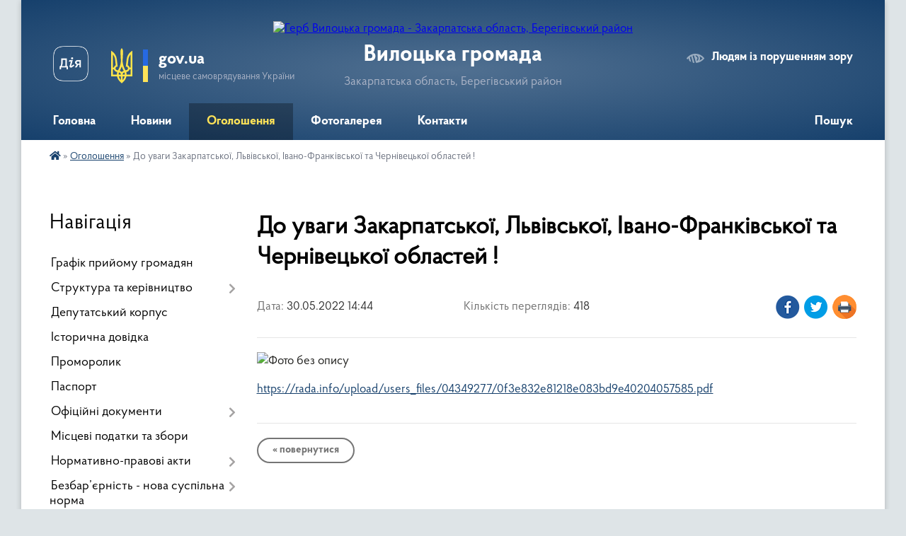

--- FILE ---
content_type: text/html; charset=UTF-8
request_url: https://vylocka-gromada.gov.ua/news/1653911574/
body_size: 13466
content:
<!DOCTYPE html>
<html lang="uk">
<head>
	<!--[if IE]><meta http-equiv="X-UA-Compatible" content="IE=edge"><![endif]-->
	<meta charset="utf-8">
	<meta name="viewport" content="width=device-width, initial-scale=1">
	<!--[if IE]><script>
		document.createElement('header');
		document.createElement('nav');
		document.createElement('main');
		document.createElement('section');
		document.createElement('article');
		document.createElement('aside');
		document.createElement('footer');
		document.createElement('figure');
		document.createElement('figcaption');
	</script><![endif]-->
	<title>До уваги Закарпатської, Львівської, Івано-Франківської та Чернівецької областей ! | Вилоцька громада</title>
	<meta name="description" content=". . https://rada.info/upload/users_files/04349277/0f3e832e81218e083bd9e40204057585.pdf">
	<meta name="keywords" content="До, уваги, Закарпатської,, Львівської,, Івано-Франківської, та, Чернівецької, областей, !, |, Вилоцька, громада">

	
		<meta property="og:image" content="https://rada.info/upload/users_files/04349277/fe426c2f91c155b1fea61620416e23a3.jpg">
	<meta property="og:image:width" content="640">
	<meta property="og:image:height" content="466">
			<meta property="og:title" content="До уваги Закарпатської, Львівської, Івано-Франківської та Чернівецької областей !">
				<meta property="og:type" content="article">
	<meta property="og:url" content="https://vylocka-gromada.gov.ua/news/1653911574/">
		
		<link rel="apple-touch-icon" sizes="57x57" href="https://gromada.org.ua/apple-icon-57x57.png">
	<link rel="apple-touch-icon" sizes="60x60" href="https://gromada.org.ua/apple-icon-60x60.png">
	<link rel="apple-touch-icon" sizes="72x72" href="https://gromada.org.ua/apple-icon-72x72.png">
	<link rel="apple-touch-icon" sizes="76x76" href="https://gromada.org.ua/apple-icon-76x76.png">
	<link rel="apple-touch-icon" sizes="114x114" href="https://gromada.org.ua/apple-icon-114x114.png">
	<link rel="apple-touch-icon" sizes="120x120" href="https://gromada.org.ua/apple-icon-120x120.png">
	<link rel="apple-touch-icon" sizes="144x144" href="https://gromada.org.ua/apple-icon-144x144.png">
	<link rel="apple-touch-icon" sizes="152x152" href="https://gromada.org.ua/apple-icon-152x152.png">
	<link rel="apple-touch-icon" sizes="180x180" href="https://gromada.org.ua/apple-icon-180x180.png">
	<link rel="icon" type="image/png" sizes="192x192"  href="https://gromada.org.ua/android-icon-192x192.png">
	<link rel="icon" type="image/png" sizes="32x32" href="https://gromada.org.ua/favicon-32x32.png">
	<link rel="icon" type="image/png" sizes="96x96" href="https://gromada.org.ua/favicon-96x96.png">
	<link rel="icon" type="image/png" sizes="16x16" href="https://gromada.org.ua/favicon-16x16.png">
	<link rel="manifest" href="https://gromada.org.ua/manifest.json">
	<meta name="msapplication-TileColor" content="#ffffff">
	<meta name="msapplication-TileImage" content="https://gromada.org.ua/ms-icon-144x144.png">
	<meta name="theme-color" content="#ffffff">
	
	
		<meta name="robots" content="">
	
    <link rel="preload" href="https://cdnjs.cloudflare.com/ajax/libs/font-awesome/5.9.0/css/all.min.css" as="style">
	<link rel="stylesheet" href="https://cdnjs.cloudflare.com/ajax/libs/font-awesome/5.9.0/css/all.min.css" integrity="sha512-q3eWabyZPc1XTCmF+8/LuE1ozpg5xxn7iO89yfSOd5/oKvyqLngoNGsx8jq92Y8eXJ/IRxQbEC+FGSYxtk2oiw==" crossorigin="anonymous" referrerpolicy="no-referrer" />

    <link rel="preload" href="//gromada.org.ua/themes/km2/css/styles_vip.css?v=3.34" as="style">
	<link rel="stylesheet" href="//gromada.org.ua/themes/km2/css/styles_vip.css?v=3.34">
	<link rel="stylesheet" href="//gromada.org.ua/themes/km2/css/103465/theme_vip.css?v=1768761954">
	
		<!--[if lt IE 9]>
	<script src="https://oss.maxcdn.com/html5shiv/3.7.2/html5shiv.min.js"></script>
	<script src="https://oss.maxcdn.com/respond/1.4.2/respond.min.js"></script>
	<![endif]-->
	<!--[if gte IE 9]>
	<style type="text/css">
		.gradient { filter: none; }
	</style>
	<![endif]-->

</head>
<body class="">

	<a href="#top_menu" class="skip-link link" aria-label="Перейти до головного меню (Alt+1)" accesskey="1">Перейти до головного меню (Alt+1)</a>
	<a href="#left_menu" class="skip-link link" aria-label="Перейти до бічного меню (Alt+2)" accesskey="2">Перейти до бічного меню (Alt+2)</a>
    <a href="#main_content" class="skip-link link" aria-label="Перейти до головного вмісту (Alt+3)" accesskey="3">Перейти до текстового вмісту (Alt+3)</a>




	
	<div class="wrap">
		
		<header>
			<div class="header_wrap">
				<div class="logo">
					<a href="https://vylocka-gromada.gov.ua/" id="logo" class="form_2">
						<img src="https://rada.info/upload/users_files/04349277/gerb/IMG-254bd3a8e13b7e387dda507a418e1363-V.png" alt="Герб Вилоцька громада - Закарпатська область, Берегівський район">
					</a>
				</div>
				<div class="title">
					<div class="slogan_1">Вилоцька громада</div>
					<div class="slogan_2">Закарпатська область, Берегівський район</div>
				</div>
				<div class="gov_ua_block">
					<a class="diia" href="https://diia.gov.ua/" target="_blank" rel="nofollow" title="Державні послуги онлайн"><img src="//gromada.org.ua/themes/km2/img/diia.png" alt="Логотип Diia"></a>
					<img src="//gromada.org.ua/themes/km2/img/gerb.svg" class="gerb" alt="Герб України">
					<span class="devider"></span>
					<div class="title">
						<b>gov.ua</b>
						<span>місцеве самоврядування України</span>
					</div>
				</div>
								<div class="alt_link">
					<a href="#" rel="nofollow" title="Режим високої контастності" onclick="return set_special('36ccd3dad3c17a8f27b1f8ed7855be4e01b46587');">Людям із порушенням зору</a>
				</div>
								
				<section class="top_nav">
					<nav class="main_menu" id="top_menu">
						<ul>
														<li class="">
								<a href="https://vylocka-gromada.gov.ua/main/"><span>Головна</span></a>
																							</li>
														<li class="">
								<a href="https://vylocka-gromada.gov.ua/news/"><span>Новини</span></a>
																							</li>
														<li class="active">
								<a href="https://vylocka-gromada.gov.ua/ogoloshennya-21-07-46-25-04-2021/"><span>Оголошення</span></a>
																							</li>
														<li class="">
								<a href="https://vylocka-gromada.gov.ua/photo/"><span>Фотогалерея</span></a>
																							</li>
														<li class="">
								<a href="https://vylocka-gromada.gov.ua/feedback/"><span>Контакти</span></a>
																							</li>
																				</ul>
					</nav>
					&nbsp;
					<button class="menu-button" id="open-button"><i class="fas fa-bars"></i> Меню сайту</button>
					<a href="https://vylocka-gromada.gov.ua/search/" rel="nofollow" class="search_button">Пошук</a>
				</section>
				
			</div>
		</header>
				
		<section class="bread_crumbs">
		<div xmlns:v="http://rdf.data-vocabulary.org/#"><a href="https://vylocka-gromada.gov.ua/" title="Головна сторінка"><i class="fas fa-home"></i></a> &raquo; <a href="https://vylocka-gromada.gov.ua/ogoloshennya-21-07-46-25-04-2021/" aria-current="page">Оголошення</a>  &raquo; <span>До уваги Закарпатської, Львівської, Івано-Франківської та Чернівецької областей !</span></div>
	</section>
	
	<section class="center_block">
		<div class="row">
			<div class="grid-25 fr">
				<aside>
				
									
										<div class="sidebar_title">Навігація</div>
										
					<nav class="sidebar_menu" id="left_menu">
						<ul>
														<li class="">
								<a href="https://vylocka-gromada.gov.ua/grafik-prijomu-gromadyan-21-36-31-25-04-2021/"><span>Графік прийому громадян</span></a>
																							</li>
														<li class=" has-sub">
								<a href="https://vylocka-gromada.gov.ua/struktura-ta-kerivnictvo-23-28-45-25-04-2021/"><span>Структура та керівництво</span></a>
																<button onclick="return show_next_level(this);" aria-label="Показати підменю"></button>
																								<ul>
																		<li class=" has-sub">
										<a href="https://vylocka-gromada.gov.ua/kerivnij-sklad-23-39-56-25-04-2021/"><span>Керівний склад</span></a>
																				<button onclick="return show_next_level(this);" aria-label="Показати підменю"></button>
																														<ul>
																						<li><a href="https://vylocka-gromada.gov.ua/selischnij-golova-20-38-31-25-04-2021/"><span>Селищний голова</span></a></li>
																						<li><a href="https://vylocka-gromada.gov.ua/pershij-zastupnik-23-41-29-25-04-2021/"><span>Перший заступник</span></a></li>
																						<li><a href="https://vylocka-gromada.gov.ua/zastupnik-selischnoi-golovi-z-pitann-diyalnosti-vikonavchogo-komitetu-23-41-59-25-04-2021/"><span>Заступник селищного голови з питаннь діяльності виконавчого комітету</span></a></li>
																						<li><a href="https://vylocka-gromada.gov.ua/zastupnik-selischnoi-golovi-z-pitann-diyalnosti-vikonavchogo-komitetu-23-42-43-25-04-2021/"><span>Заступник селищного голови з питаннь діяльності виконавчого комітету</span></a></li>
																						<li><a href="https://vylocka-gromada.gov.ua/sekretar-selischnoi-radi-23-43-05-25-04-2021/"><span>Секретар селищної ради</span></a></li>
																						<li><a href="https://vylocka-gromada.gov.ua/kerujucha-spravami-sekretar-vikonavchogo-komitetu-23-54-22-25-04-2021/"><span>Керуюча справами (секретар виконавчого комітету)</span></a></li>
																																</ul>
																			</li>
																		<li class="">
										<a href="https://vylocka-gromada.gov.ua/kerivniki-viddiliv-23-55-45-25-04-2021/"><span>Керівники відділів</span></a>
																													</li>
																										</ul>
															</li>
														<li class="">
								<a href="https://vylocka-gromada.gov.ua/deputatskij-korpus-20-49-02-25-04-2021/"><span>Депутатський корпус</span></a>
																							</li>
														<li class="">
								<a href="https://vylocka-gromada.gov.ua/istorichna-dovidka-22-56-33-25-04-2021/"><span>Історична довідка</span></a>
																							</li>
														<li class="">
								<a href="https://vylocka-gromada.gov.ua/promorolik-14-31-04-14-12-2023/"><span>Проморолик</span></a>
																							</li>
														<li class="">
								<a href="https://vylocka-gromada.gov.ua/pasport-23-24-19-25-04-2021/"><span>Паспорт</span></a>
																							</li>
														<li class=" has-sub">
								<a href="https://vylocka-gromada.gov.ua/docs/"><span>Офіційні документи</span></a>
																<button onclick="return show_next_level(this);" aria-label="Показати підменю"></button>
																								<ul>
																		<li class="">
										<a href="https://vylocka-gromada.gov.ua/protokoli-12-40-56-18-02-2022/"><span>Протоколи</span></a>
																													</li>
																		<li class="">
										<a href="https://vylocka-gromada.gov.ua/2021-rik-14-18-26-23-06-2021/"><span>2021 рік</span></a>
																													</li>
																		<li class="">
										<a href="https://vylocka-gromada.gov.ua/protokoli-krnkursiv-14-16-27-26-05-2021/"><span>Протоколи Конкурсів</span></a>
																													</li>
																		<li class="">
										<a href="https://vylocka-gromada.gov.ua/politika-z-informacijnoi-bezpeki-12-00-58-28-10-2025/"><span>Політика з інформаційної безпеки.</span></a>
																													</li>
																										</ul>
															</li>
														<li class="">
								<a href="https://vylocka-gromada.gov.ua/miscevi-podatki-ta-zbori-11-41-48-24-05-2023/"><span>Місцеві податки та збори</span></a>
																							</li>
														<li class=" has-sub">
								<a href="https://vylocka-gromada.gov.ua/normativnopravovi-akti-09-54-26-14-05-2021/"><span>Нормативно-правові акти</span></a>
																<button onclick="return show_next_level(this);" aria-label="Показати підменю"></button>
																								<ul>
																		<li class=" has-sub">
										<a href="https://vylocka-gromada.gov.ua/miscevi-podatki-i-zbori-10-20-23-21-07-2022/"><span>Місцеві податки і збори</span></a>
																				<button onclick="return show_next_level(this);" aria-label="Показати підменю"></button>
																														<ul>
																						<li><a href="https://vylocka-gromada.gov.ua/2021r-10-20-58-21-07-2022/"><span>2021р.</span></a></li>
																						<li><a href="https://vylocka-gromada.gov.ua/2022r-10-21-15-21-07-2022/"><span>2022р.</span></a></li>
																																</ul>
																			</li>
																		<li class=" has-sub">
										<a href="https://vylocka-gromada.gov.ua/rishennya-sesii-selischnoi-radi-09-45-44-17-05-2021/"><span>БЮДЖЕТ</span></a>
																				<button onclick="return show_next_level(this);" aria-label="Показати підменю"></button>
																														<ul>
																						<li><a href="https://vylocka-gromada.gov.ua/proekti-rishen-z-dodatkami-schodo-vnesennya-zmin-do-selischnogo-bjudzhetu-13-54-09-22-11-2022/"><span>Проекти рішень з додатками щодо внесення змін до селищного бюджету 2022 рік</span></a></li>
																						<li><a href="https://vylocka-gromada.gov.ua/2022r-14-08-53-13-12-2021/"><span>2022р.</span></a></li>
																						<li><a href="https://vylocka-gromada.gov.ua/prognoz-bjudzhetu-11-23-28-20-08-2021/"><span>Прогноз Бюджету</span></a></li>
																						<li><a href="https://vylocka-gromada.gov.ua/2021-rik-10-29-20-17-05-2021/"><span>2021 рік</span></a></li>
																						<li><a href="https://vylocka-gromada.gov.ua/proekt-vilockogo-selischnogo-bjudzhetu-na-2023rik-15-03-05-05-12-2022/"><span>Проект Вилоцького селищного бюджету на 2023рік</span></a></li>
																						<li><a href="https://vylocka-gromada.gov.ua/2023-rik-15-03-40-05-12-2022/"><span>2023 рік</span></a></li>
																						<li><a href="https://vylocka-gromada.gov.ua/bjudzhetni-zapiti-14-05-55-15-12-2021/"><span>Бюджетні запити</span></a></li>
																						<li><a href="https://vylocka-gromada.gov.ua/proekt-bjudzhetu-vilockoi-selischnoi-teritorialnoi-gromadi-na-2024-r-14-17-58-30-11-2023/"><span>Проект бюджету Вилоцької селищної територіальної громади на 2024 р.</span></a></li>
																						<li><a href="https://vylocka-gromada.gov.ua/2024-rik-10-32-47-08-01-2024/"><span>2024 рік</span></a></li>
																						<li><a href="https://vylocka-gromada.gov.ua/proekt-bjudzhetu-vilockoi-selischnoi-teritorialnoi-gromadi-na-2026-r-10-29-44-28-11-2025/"><span>Проєкт бюджету Вилоцької селищної територіальної громади на 2026 р.</span></a></li>
																						<li><a href="https://vylocka-gromada.gov.ua/2025-rik-10-37-50-27-03-2025/"><span>2025 рік</span></a></li>
																						<li><a href="https://vylocka-gromada.gov.ua/proekt-bjudzhetu-vilockoi-selischnoi-teritorialnoi-gromadi-na-2025-r-09-50-41-16-12-2024/"><span>Проєкт бюджету Вилоцької селищної територіальної громади на 2025 р.</span></a></li>
																						<li><a href="https://vylocka-gromada.gov.ua/bjudzhet-vilockoi-selischnoi-teritorialnoi-gromadi-na-2025-r-14-17-08-27-01-2025/"><span>Бюджет Вилоцької селищної територіальної громади</span></a></li>
																																</ul>
																			</li>
																		<li class=" has-sub">
										<a href="https://vylocka-gromada.gov.ua/rishennya-vikonavchogo-komitetu-10-00-22-14-05-2021/"><span>Рішення виконавчого комітету</span></a>
																				<button onclick="return show_next_level(this);" aria-label="Показати підменю"></button>
																														<ul>
																						<li><a href="https://vylocka-gromada.gov.ua/2021-rik-10-29-08-17-05-2021/"><span>2021 рік</span></a></li>
																						<li><a href="https://vylocka-gromada.gov.ua/2022r-13-43-53-14-02-2022/"><span>2022 рік</span></a></li>
																						<li><a href="https://vylocka-gromada.gov.ua/2023r-10-08-43-22-06-2023/"><span>2023 рік</span></a></li>
																						<li><a href="https://vylocka-gromada.gov.ua/2024-r-10-25-01-24-03-2025/"><span>2024 рік</span></a></li>
																						<li><a href="https://vylocka-gromada.gov.ua/2025-r-10-25-18-24-03-2025/"><span>2025 рік</span></a></li>
																																</ul>
																			</li>
																		<li class=" has-sub">
										<a href="https://vylocka-gromada.gov.ua/proekt-rishen-vikonavchogo-komitetu-10-01-05-14-05-2021/"><span>Проект рішень виконавчого комітету</span></a>
																				<button onclick="return show_next_level(this);" aria-label="Показати підменю"></button>
																														<ul>
																						<li><a href="https://vylocka-gromada.gov.ua/2021-rik-10-28-51-17-05-2021/"><span>2021 рік</span></a></li>
																						<li><a href="https://vylocka-gromada.gov.ua/2022r-08-35-38-21-02-2022/"><span>2022р.</span></a></li>
																						<li><a href="https://vylocka-gromada.gov.ua/2023r-10-31-13-24-03-2025/"><span>2023р.</span></a></li>
																						<li><a href="https://vylocka-gromada.gov.ua/2024-r-10-39-51-24-03-2025/"><span>2024 р.</span></a></li>
																						<li><a href="https://vylocka-gromada.gov.ua/2025-r-10-40-06-24-03-2025/"><span>2025 р.</span></a></li>
																																</ul>
																			</li>
																		<li class=" has-sub">
										<a href="https://vylocka-gromada.gov.ua/rozporyadzhennya-selischnogo-golovi-10-01-49-14-05-2021/"><span>Розпорядження селищного голови</span></a>
																				<button onclick="return show_next_level(this);" aria-label="Показати підменю"></button>
																														<ul>
																						<li><a href="https://vylocka-gromada.gov.ua/2023r-10-10-40-10-02-2023/"><span>2023 р.</span></a></li>
																						<li><a href="https://vylocka-gromada.gov.ua/2021-rik-10-28-35-17-05-2021/"><span>2021 р.</span></a></li>
																						<li><a href="https://vylocka-gromada.gov.ua/2022r-13-55-41-05-01-2022/"><span>2022 р.</span></a></li>
																						<li><a href="https://vylocka-gromada.gov.ua/2024-r-15-03-04-10-01-2024/"><span>2024 р.</span></a></li>
																						<li><a href="https://vylocka-gromada.gov.ua/2025-r-12-14-32-24-01-2025/"><span>2025 р.</span></a></li>
																																</ul>
																			</li>
																		<li class=" has-sub">
										<a href="https://vylocka-gromada.gov.ua/regulyatorni-akti-10-02-58-14-05-2021/"><span>Регуляторні акти</span></a>
																				<button onclick="return show_next_level(this);" aria-label="Показати підменю"></button>
																														<ul>
																						<li><a href="https://vylocka-gromada.gov.ua/2022r-08-35-56-21-02-2022/"><span>2022р.</span></a></li>
																						<li><a href="https://vylocka-gromada.gov.ua/2021-16-53-43-18-05-2021/"><span>2021</span></a></li>
																						<li><a href="https://vylocka-gromada.gov.ua/2025r-08-14-06-25-03-2025/"><span>2025р.</span></a></li>
																																</ul>
																			</li>
																		<li class=" has-sub">
										<a href="https://vylocka-gromada.gov.ua/pasporti-bjudzhetnih-program-miscevogo-bjudzhetu-10-13-29-17-05-2021/"><span>Паспорти бюджетних програм місцевого бюджету</span></a>
																				<button onclick="return show_next_level(this);" aria-label="Показати підменю"></button>
																														<ul>
																						<li><a href="https://vylocka-gromada.gov.ua/2023r-11-24-53-01-03-2023/"><span>2023р.</span></a></li>
																						<li><a href="https://vylocka-gromada.gov.ua/2021-rik-10-18-29-17-05-2021/"><span>2021 рік</span></a></li>
																						<li><a href="https://vylocka-gromada.gov.ua/2022r-08-36-18-21-02-2022/"><span>2022р.</span></a></li>
																						<li><a href="https://vylocka-gromada.gov.ua/2024-r-13-29-31-24-01-2024/"><span>2024 р.</span></a></li>
																						<li><a href="https://vylocka-gromada.gov.ua/2025-r-10-11-08-10-02-2025/"><span>2025 р.</span></a></li>
																																</ul>
																			</li>
																		<li class=" has-sub">
										<a href="https://vylocka-gromada.gov.ua/proekti-rishen-selischnoi-radi-14-42-03-09-07-2021/"><span>Проекти рішень селищної ради</span></a>
																				<button onclick="return show_next_level(this);" aria-label="Показати підменю"></button>
																														<ul>
																						<li><a href="https://vylocka-gromada.gov.ua/2021-rik-14-43-10-09-07-2021/"><span>2021 рік</span></a></li>
																						<li><a href="https://vylocka-gromada.gov.ua/2022r-08-36-34-21-02-2022/"><span>2022р.</span></a></li>
																																</ul>
																			</li>
																		<li class=" has-sub">
										<a href="https://vylocka-gromada.gov.ua/misceva-komisiya-z-pitan-tebns-14-48-47-26-10-2021/"><span>Місцева комісія з питань ТЕБНС</span></a>
																				<button onclick="return show_next_level(this);" aria-label="Показати підменю"></button>
																														<ul>
																						<li><a href="https://vylocka-gromada.gov.ua/2021r-14-49-11-26-10-2021/"><span>2021р.</span></a></li>
																																</ul>
																			</li>
																		<li class=" has-sub">
										<a href="https://vylocka-gromada.gov.ua/rishennya-sesii-selischnoi-radi-09-29-03-28-05-2021/"><span>Рішення сесії селищної ради</span></a>
																				<button onclick="return show_next_level(this);" aria-label="Показати підменю"></button>
																														<ul>
																						<li><a href="https://vylocka-gromada.gov.ua/2021-09-29-23-28-05-2021/"><span>2021</span></a></li>
																						<li><a href="https://vylocka-gromada.gov.ua/2024-r-13-03-16-05-04-2024/"><span>2024 р.</span></a></li>
																						<li><a href="https://vylocka-gromada.gov.ua/osvitnya-deputatska-komisiya-15-54-49-18-12-2025/"><span>Освітня депутатська комісія</span></a></li>
																						<li><a href="https://vylocka-gromada.gov.ua/2025-r-11-41-11-01-02-2025/"><span>2025 р.</span></a></li>
																						<li><a href="https://vylocka-gromada.gov.ua/postijni-deputatski-komisii-16-03-26-28-07-2025/"><span>Постійні депутатські комісії</span></a></li>
																						<li><a href="https://vylocka-gromada.gov.ua/postijni-deputatski-komisii-14-26-00-25-12-2024/"><span>Постійні депутатські комісії</span></a></li>
																																</ul>
																			</li>
																		<li class=" has-sub">
										<a href="https://vylocka-gromada.gov.ua/zviti-pro-vikonannya-pasportiv-bjudzhetnih-program-08-30-39-21-02-2022/"><span>Звіти про виконання паспортів бюджетних програм</span></a>
																				<button onclick="return show_next_level(this);" aria-label="Показати підменю"></button>
																														<ul>
																						<li><a href="https://vylocka-gromada.gov.ua/2021r-08-31-49-21-02-2022/"><span>2021р.</span></a></li>
																						<li><a href="https://vylocka-gromada.gov.ua/2022r-08-32-07-21-02-2022/"><span>2022р.</span></a></li>
																						<li><a href="https://vylocka-gromada.gov.ua/2023-r-14-25-46-22-01-2024/"><span>2023 р.</span></a></li>
																						<li><a href="https://vylocka-gromada.gov.ua/2024-r-14-41-37-04-02-2025/"><span>2024 р.</span></a></li>
																						<li><a href="https://vylocka-gromada.gov.ua/2025-r-09-03-42-04-09-2025/"><span>2025 р.</span></a></li>
																																</ul>
																			</li>
																		<li class=" has-sub">
										<a href="https://vylocka-gromada.gov.ua/zvit-selischnoi-golovi-15-56-10-28-12-2021/"><span>Звіт голови Вилоцької селищної ради</span></a>
																				<button onclick="return show_next_level(this);" aria-label="Показати підменю"></button>
																														<ul>
																						<li><a href="https://vylocka-gromada.gov.ua/2021r-16-01-07-28-12-2021/"><span>2021р.</span></a></li>
																						<li><a href="https://vylocka-gromada.gov.ua/2022r-09-48-01-01-03-2024/"><span>2022р.</span></a></li>
																						<li><a href="https://vylocka-gromada.gov.ua/2023r-09-48-20-01-03-2024/"><span>2023р.</span></a></li>
																						<li><a href="https://vylocka-gromada.gov.ua/2024-r-10-59-57-18-02-2025/"><span>2024 р.</span></a></li>
																						<li><a href="https://vylocka-gromada.gov.ua/2025-r-13-36-24-16-12-2025/"><span>2025 р.</span></a></li>
																																</ul>
																			</li>
																										</ul>
															</li>
														<li class=" has-sub">
								<a href="https://vylocka-gromada.gov.ua/dovidnik-bezbar’ernosti-10-52-40-21-10-2021/"><span>Безбар’єрність - нова суспільна норма</span></a>
																<button onclick="return show_next_level(this);" aria-label="Показати підменю"></button>
																								<ul>
																		<li class=" has-sub">
										<a href="https://vylocka-gromada.gov.ua/rishennya-po-bezbarernosti-15-05-47-11-02-2025/"><span>Рішення по безбар'єрності</span></a>
																				<button onclick="return show_next_level(this);" aria-label="Показати підменю"></button>
																														<ul>
																						<li><a href="https://vylocka-gromada.gov.ua/rishennya-pro-stvorennya-miscevoi-radi-bezbarernosti-15-12-17-11-02-2025/"><span>Рішення про створення місцевої Ради безбар'єрності</span></a></li>
																						<li><a href="https://vylocka-gromada.gov.ua/rishennya-pro-priznachennya-upovnovazhenoi-osobi-z-pitan-bezbarernosti-15-18-47-23-09-2025/"><span>Рішення про призначення уповноваженої особи з питань безбарєрності</span></a></li>
																						<li><a href="https://vylocka-gromada.gov.ua/rishennya-pro-zatverdzhennya-bezbarernogo-marshrutu-09-32-27-19-12-2025/"><span>Рішення про затвердження безбар'єрного маршруту</span></a></li>
																						<li><a href="https://vylocka-gromada.gov.ua/rishennya-po-bezbarernosti-vid-18062025-11-07-54-25-06-2025/"><span>Рішення про затвердження Плану заходів поліпшення безбарєрного простору</span></a></li>
																						<li><a href="https://vylocka-gromada.gov.ua/rishennya-pro-zatverdzhennya-miscevih-program-ta-zahodiv-12-04-42-02-12-2025/"><span>Рішення про затвердження місцевих програм та заходів</span></a></li>
																																</ul>
																			</li>
																		<li class="">
										<a href="https://vylocka-gromada.gov.ua/plan-zahodiv-z-realizacii-nacionalnoi-strategii-iz-stvorennya-bezbar’ernogo-prostoru-u-vilockij-selischnij-teritorialnij-gromadi-na-2025-?-10-51-07-25-06-2025/"><span>ПЛАН ЗАХОДІВ з реалізації Національної стратегії із створення безбар’єрного простору у Вилоцькій селищній територіальній громаді на 2025 – 2030 роки</span></a>
																													</li>
																		<li class=" has-sub">
										<a href="https://vylocka-gromada.gov.ua/plan-zahodiv-10-52-31-25-06-2025/"><span>План заходів</span></a>
																				<button onclick="return show_next_level(this);" aria-label="Показати підменю"></button>
																														<ul>
																						<li><a href="https://vylocka-gromada.gov.ua/plan-zahodiv-po-bezbar’ernosti-2023-–-2024-roki-10-55-31-25-06-2025/"><span>ПЛАН ЗАХОДІВ по безбар’єрності  2023 – 2024 роки</span></a></li>
																						<li><a href="https://vylocka-gromada.gov.ua/plan-zahodiv-po-bezbar’ernosti-2025-–-2030-roki-10-57-32-25-06-2025/"><span>ПЛАН ЗАХОДІВ по безбар’єрності  2025 – 2030 роки</span></a></li>
																																</ul>
																			</li>
																		<li class="">
										<a href="https://vylocka-gromada.gov.ua/prezentaciya-bezbarernogo-marshrutu-vilockoi-tg-10-17-38-20-02-2025/"><span>Презентація безбар'єрного маршруту Вилоцької ТГ</span></a>
																													</li>
																		<li class="">
										<a href="https://vylocka-gromada.gov.ua/bez-bareriv-11-51-34-14-07-2025/"><span>"Без бар'єрів"</span></a>
																													</li>
																										</ul>
															</li>
														<li class=" has-sub">
								<a href="https://vylocka-gromada.gov.ua/zakupki-13-07-40-06-09-2021/"><span>Закупки</span></a>
																<button onclick="return show_next_level(this);" aria-label="Показати підменю"></button>
																								<ul>
																		<li class="">
										<a href="https://vylocka-gromada.gov.ua/2021r-13-08-10-06-09-2021/"><span>2021 р.</span></a>
																													</li>
																		<li class="">
										<a href="https://vylocka-gromada.gov.ua/2023r-08-00-19-02-03-2023/"><span>2023 р.</span></a>
																													</li>
																		<li class="">
										<a href="https://vylocka-gromada.gov.ua/2022r-11-50-40-14-06-2022/"><span>2022 р.</span></a>
																													</li>
																		<li class="">
										<a href="https://vylocka-gromada.gov.ua/2024r-08-58-07-18-01-2024/"><span>2024 р.</span></a>
																													</li>
																		<li class="">
										<a href="https://vylocka-gromada.gov.ua/2025-r-10-56-28-06-01-2025/"><span>2025 р.</span></a>
																													</li>
																										</ul>
															</li>
														<li class=" has-sub">
								<a href="https://vylocka-gromada.gov.ua/socialnij-zahist-09-10-45-20-07-2021/"><span>Соціальний захист</span></a>
																<button onclick="return show_next_level(this);" aria-label="Показати підменю"></button>
																								<ul>
																		<li class="">
										<a href="https://vylocka-gromada.gov.ua/2021-rik-09-11-17-20-07-2021/"><span>2021 рік</span></a>
																													</li>
																		<li class=" has-sub">
										<a href="https://vylocka-gromada.gov.ua/uchasnikam-ato-ta-bojovih-dij-11-37-41-22-09-2023/"><span>Учасникам АТО та БОЙОВИХ ДІЙ</span></a>
																				<button onclick="return show_next_level(this);" aria-label="Показати підменю"></button>
																														<ul>
																						<li><a href="https://vylocka-gromada.gov.ua/bila-kniga-11-38-42-22-09-2023/"><span>Аналіз системи соціального захисту ветеранів та військовослужбовців</span></a></li>
																						<li><a href="https://vylocka-gromada.gov.ua/pamyatka-uchasnikam-ato-11-48-36-22-09-2023/"><span>Пам'ятка учасникам АТО</span></a></li>
																						<li><a href="https://vylocka-gromada.gov.ua/dopomoga-pislya-poranennya-11-52-41-22-09-2023/"><span>Допомога після поранення</span></a></li>
																																</ul>
																			</li>
																		<li class="">
										<a href="https://vylocka-gromada.gov.ua/koncepciya-informacijnoi-ekspoziciipridivis-15-01-35-12-10-2023/"><span>Концепція інформаційної експозиції «ПРИДИВИСЬ»</span></a>
																													</li>
																		<li class=" has-sub">
										<a href="https://vylocka-gromada.gov.ua/dopomoga-zakarpattya-15-27-55-21-09-2023/"><span>Допомога Закарпаття</span></a>
																				<button onclick="return show_next_level(this);" aria-label="Показати підменю"></button>
																														<ul>
																						<li><a href="https://vylocka-gromada.gov.ua/soczahist-ta-pidtrimka-vpo-15-31-29-21-09-2023/"><span>Соцзахист та підтримка ВПО</span></a></li>
																																</ul>
																			</li>
																		<li class=" has-sub">
										<a href="https://vylocka-gromada.gov.ua/protidiya-domashnomu-nasilstvu-09-17-33-09-06-2023/"><span>Протидія домашньому насильству</span></a>
																				<button onclick="return show_next_level(this);" aria-label="Показати підменю"></button>
																														<ul>
																						<li><a href="https://vylocka-gromada.gov.ua/scha-take-domashne-nasilstvo-09-17-56-09-06-2023/"><span>Ща таке домашнє насильство ?</span></a></li>
																						<li><a href="https://vylocka-gromada.gov.ua/prava-postrazhdalih-osib-09-18-18-09-06-2023/"><span>Права постраждалих осіб</span></a></li>
																						<li><a href="https://vylocka-gromada.gov.ua/zahodi-protidii-domashnomu-nasilstvu-09-18-49-09-06-2023/"><span>Заходи протидії домашньому насильству</span></a></li>
																						<li><a href="https://vylocka-gromada.gov.ua/kudi-mozhna-zvernutisya-09-19-13-09-06-2023/"><span>Куди можна звернутися ?</span></a></li>
																																</ul>
																			</li>
																		<li class="">
										<a href="https://vylocka-gromada.gov.ua/bezbarernist-10-39-21-26-04-2024/"><span>Безбар'єрність</span></a>
																													</li>
																		<li class="">
										<a href="https://vylocka-gromada.gov.ua/2025-r-09-56-15-13-01-2025/"><span>2025 р.</span></a>
																													</li>
																		<li class="">
										<a href="https://vylocka-gromada.gov.ua/do-vidoma-gromadyan-13-42-33-05-12-2024/"><span>ДО ВІДОМА ГРОМАДЯН</span></a>
																													</li>
																		<li class="">
										<a href="https://vylocka-gromada.gov.ua/dlya-veteraniv-vijni-ta-chleniv-rodin-zagiblih-zahisnikiv-ta-zahisnic-ukraini-10-11-05-05-11-2024/"><span>Для ветеранів війни та членів родин загиблих Захисників та Захисниць України</span></a>
																													</li>
																										</ul>
															</li>
														<li class=" has-sub">
								<a href="https://vylocka-gromada.gov.ua/sluzhba-u-spravah-ditej-09-39-50-16-09-2024/"><span>Служба у справах дітей</span></a>
																<button onclick="return show_next_level(this);" aria-label="Показати підменю"></button>
																								<ul>
																		<li class="">
										<a href="https://vylocka-gromada.gov.ua/molodizhna-rada-09-45-55-16-09-2024/"><span>Контакти</span></a>
																													</li>
																		<li class="">
										<a href="https://vylocka-gromada.gov.ua/do-10-19-14-18-09-2024/"><span>До відома громадян</span></a>
																													</li>
																		<li class="">
										<a href="https://vylocka-gromada.gov.ua/16-dniv-proti-nasilstva-10-13-37-10-12-2025/"><span>16 днів проти насильства</span></a>
																													</li>
																										</ul>
															</li>
														<li class=" has-sub">
								<a href="https://vylocka-gromada.gov.ua/centr-nadannya-administrativnih-poslug-13-12-38-08-10-2021/"><span>Центр надання адміністративних послуг</span></a>
																<button onclick="return show_next_level(this);" aria-label="Показати підменю"></button>
																								<ul>
																		<li class="">
										<a href="https://vylocka-gromada.gov.ua/grafik-roboti-cnap-11-54-27-01-02-2023/"><span>Графік роботи ЦНАП</span></a>
																													</li>
																		<li class="">
										<a href="https://vylocka-gromada.gov.ua/spisok-administrativnih-poslug-scho-nadajutsya-cherez-centr-nadannya-administrativnih-poslug-12-00-28-01-02-2023/"><span>Список адміністративних послуг, що надаються через центр надання адміністративних послуг</span></a>
																													</li>
																		<li class="">
										<a href="https://vylocka-gromada.gov.ua/informacijni-kartki-12-14-04-01-02-2023/"><span>Інформаційні  та технологічні картки</span></a>
																													</li>
																		<li class=" has-sub">
										<a href="https://vylocka-gromada.gov.ua/materiali-dlya-zavantazhennya-12-35-09-01-02-2023/"><span>Матеріали для завантаження</span></a>
																				<button onclick="return show_next_level(this);" aria-label="Показати підменю"></button>
																														<ul>
																						<li><a href="https://vylocka-gromada.gov.ua/zayavi-12-35-30-01-02-2023/"><span>ЗАЯВИ</span></a></li>
																						<li><a href="https://vylocka-gromada.gov.ua/socialna-reklama-08-52-51-26-05-2025/"><span>Соціальна реклама</span></a></li>
																																</ul>
																			</li>
																		<li class="">
										<a href="https://vylocka-gromada.gov.ua/2021-13-12-54-08-10-2021/"><span>Про затвердження Регламенту</span></a>
																													</li>
																		<li class="">
										<a href="https://vylocka-gromada.gov.ua/2024-09-05-34-29-12-2023/"><span>ЦНАП інформує!</span></a>
																													</li>
																										</ul>
															</li>
														<li class="">
								<a href="https://vylocka-gromada.gov.ua/do-vidoma-ubd-ta-ih-simej-11-23-03-21-05-2025/"><span>До відома УБД та їх сімей</span></a>
																							</li>
														<li class="">
								<a href="https://vylocka-gromada.gov.ua/do-vidoma-vpo-15-04-48-04-03-2025/"><span>До відома ВПО</span></a>
																							</li>
														<li class=" has-sub">
								<a href="https://vylocka-gromada.gov.ua/centr-nadannya-socialnih-poslug-10-48-19-03-12-2024/"><span>Центр надання соціальних послуг</span></a>
																<button onclick="return show_next_level(this);" aria-label="Показати підменю"></button>
																								<ul>
																		<li class="">
										<a href="https://vylocka-gromada.gov.ua/nenalezhne-povodzhennya-z-ditmi-17-35-01-31-10-2025/"><span>Неналежне поводження з дітьми</span></a>
																													</li>
																		<li class="">
										<a href="https://vylocka-gromada.gov.ua/protidiya-domashnomu-nasilstvu-17-36-00-31-10-2025/"><span>Протидія домашньому насильству</span></a>
																													</li>
																		<li class="">
										<a href="https://vylocka-gromada.gov.ua/zahodi-cnsp-17-37-08-31-10-2025/"><span>Заходи ЦНСП</span></a>
																													</li>
																		<li class="">
										<a href="https://vylocka-gromada.gov.ua/zagalna-informaciya-10-50-55-03-12-2024/"><span>Загальна інформація</span></a>
																													</li>
																		<li class="">
										<a href="https://vylocka-gromada.gov.ua/polozhennya-10-58-21-03-12-2024/"><span>Положення</span></a>
																													</li>
																		<li class=" has-sub">
										<a href="https://vylocka-gromada.gov.ua/16-dniv-proti-nasilstva-13-39-20-03-12-2024/"><span>16 днів проти насильства</span></a>
																				<button onclick="return show_next_level(this);" aria-label="Показати підменю"></button>
																														<ul>
																						<li><a href="https://vylocka-gromada.gov.ua/bila-strichka-11-28-50-06-12-2024/"><span>Біла стрічка</span></a></li>
																						<li><a href="https://vylocka-gromada.gov.ua/zapobigannya-ta-protidiya-domashnomu-nasilstvu-11-31-47-06-12-2024/"><span>Запобігання та протидія домашньому насильству</span></a></li>
																						<li><a href="https://vylocka-gromada.gov.ua/chervonu-strichku-nosyat-nebajduzhi-11-36-21-06-12-2024/"><span>Червону стрічку носять небайдужі</span></a></li>
																						<li><a href="https://vylocka-gromada.gov.ua/zasidannya-koordinacijnoi-radi-11-46-07-06-12-2024/"><span>Засідання Координаційної ради</span></a></li>
																						<li><a href="https://vylocka-gromada.gov.ua/mij-vibir-zhittya-bez-nasilstva-14-04-46-03-12-2024/"><span>Мій вибір - життя без насильства</span></a></li>
																																</ul>
																			</li>
																		<li class="">
										<a href="https://vylocka-gromada.gov.ua/do-vidoma-meshkanciv-gromadi-10-30-43-28-05-2025/"><span>До відома мешканців громади</span></a>
																													</li>
																		<li class="">
										<a href="https://vylocka-gromada.gov.ua/informacijni-kartki-10-43-42-28-05-2025/"><span>Інформаційні картки</span></a>
																													</li>
																										</ul>
															</li>
														<li class="">
								<a href="https://vylocka-gromada.gov.ua/evidnovlennya-10-13-16-25-08-2025/"><span>єВідновлення</span></a>
																							</li>
														<li class=" has-sub">
								<a href="https://vylocka-gromada.gov.ua/zvernennya-gromadyan-09-14-00-08-09-2025/"><span>Звернення громадян</span></a>
																<button onclick="return show_next_level(this);" aria-label="Показати підменю"></button>
																								<ul>
																		<li class="">
										<a href="https://vylocka-gromada.gov.ua/garyachi-linii-09-16-52-08-09-2025/"><span>Гарячі лінії</span></a>
																													</li>
																		<li class="">
										<a href="https://vylocka-gromada.gov.ua/poryadok-podannya-zvernennya-10-18-51-08-09-2025/"><span>Порядок подання звернення</span></a>
																													</li>
																		<li class="">
										<a href="https://vylocka-gromada.gov.ua/zrazki-zvernennya-10-40-29-08-09-2025/"><span>Зразки звернення</span></a>
																													</li>
																										</ul>
															</li>
														<li class=" has-sub">
								<a href="https://vylocka-gromada.gov.ua/publichna-informaciya-09-36-02-08-09-2025/"><span>Публічна інформація</span></a>
																<button onclick="return show_next_level(this);" aria-label="Показати підменю"></button>
																								<ul>
																		<li class="">
										<a href="https://vylocka-gromada.gov.ua/dostup-do-publichnoi-informacii-09-38-14-08-09-2025/"><span>Доступ до публічної інформації</span></a>
																													</li>
																										</ul>
															</li>
														<li class="">
								<a href="https://vylocka-gromada.gov.ua/investicijnij-pasport-vilockoi-teritorialnoi-gromadi-14-39-47-23-11-2022/"><span>Інвестиційний паспорт Вилоцької територіальної громади</span></a>
																							</li>
														<li class=" has-sub">
								<a href="https://vylocka-gromada.gov.ua/strategichne-planuvannya-08-24-53-28-12-2021/"><span>Стратегічне планування</span></a>
																<button onclick="return show_next_level(this);" aria-label="Показати підменю"></button>
																								<ul>
																		<li class="">
										<a href="https://vylocka-gromada.gov.ua/2024-r-10-53-57-22-10-2025/"><span>2024 р.</span></a>
																													</li>
																		<li class="">
										<a href="https://vylocka-gromada.gov.ua/2023r-10-45-01-03-05-2023/"><span>2023р.</span></a>
																													</li>
																		<li class="">
										<a href="https://vylocka-gromada.gov.ua/2021r-08-25-24-28-12-2021/"><span>2021р.</span></a>
																													</li>
																		<li class="">
										<a href="https://vylocka-gromada.gov.ua/2022r-08-25-45-28-12-2021/"><span>2022р.</span></a>
																													</li>
																										</ul>
															</li>
														<li class=" has-sub">
								<a href="https://vylocka-gromada.gov.ua/informaciya-dlya-naselennya-11-25-25-27-04-2021/"><span>До відома населення</span></a>
																<button onclick="return show_next_level(this);" aria-label="Показати підменю"></button>
																								<ul>
																		<li class="">
										<a href="https://vylocka-gromada.gov.ua/2025-r-12-19-50-31-07-2025/"><span>2025 р.</span></a>
																													</li>
																		<li class="">
										<a href="https://vylocka-gromada.gov.ua/vidkriti-dani-08-17-12-18-04-2025/"><span>Відкриті дані</span></a>
																													</li>
																		<li class="">
										<a href="https://vylocka-gromada.gov.ua/2021-rik-09-20-08-25-06-2021/"><span>2021 рік</span></a>
																													</li>
																		<li class="">
										<a href="https://vylocka-gromada.gov.ua/rozyasnennya-11-26-43-27-04-2021/"><span>Роз`яснення</span></a>
																													</li>
																		<li class="">
										<a href="https://vylocka-gromada.gov.ua/2024-13-31-31-21-03-2024/"><span>2024 р.</span></a>
																													</li>
																										</ul>
															</li>
														<li class="">
								<a href="https://vylocka-gromada.gov.ua/dps-u-zakarpatskij-oblasti-informue-11-29-45-13-08-2021/"><span>Головне Управління ДПС у Закарпатській області інформує</span></a>
																							</li>
														<li class=" has-sub">
								<a href="https://vylocka-gromada.gov.ua/mistobudivna-dokumentaciya-12-21-43-18-04-2024/"><span>Містобудівна документація</span></a>
																<button onclick="return show_next_level(this);" aria-label="Показати підменю"></button>
																								<ul>
																		<li class="">
										<a href="https://vylocka-gromada.gov.ua/ohorona-navkolishnogo-prirodnogo-seredovischa-12-25-31-18-04-2024/"><span>Охорона навколишнього природного середовища</span></a>
																													</li>
																		<li class="">
										<a href="https://vylocka-gromada.gov.ua/gromadski-sluhannya-11-19-48-31-05-2024/"><span>Громадські слухання</span></a>
																													</li>
																										</ul>
															</li>
														<li class=" has-sub">
								<a href="https://vylocka-gromada.gov.ua/civilnij-zahist-14-57-02-03-04-2024/"><span>Цивільний захист</span></a>
																<button onclick="return show_next_level(this);" aria-label="Показати підменю"></button>
																								<ul>
																		<li class="">
										<a href="https://vylocka-gromada.gov.ua/punkti-nezlamnosti-14-38-11-20-10-2025/"><span>Пункти Незламності</span></a>
																													</li>
																		<li class="">
										<a href="https://vylocka-gromada.gov.ua/do-vidoma-gromadyan-11-23-28-05-02-2025/"><span>До відома громадян</span></a>
																													</li>
																		<li class="">
										<a href="https://vylocka-gromada.gov.ua/zahisni-sporudi-civilnogo-zahistu-14-58-40-03-04-2024/"><span>Захисні споруди цивільного захисту</span></a>
																													</li>
																										</ul>
															</li>
													</ul>
						
												
					</nav>

											<div class="sidebar_title">Публічні закупівлі</div>	
<div class="petition_block">

		<p><a href="https://vylocka-gromada.gov.ua/prozorro/" title="Публічні закупівлі Прозорро"><img src="//gromada.org.ua/themes/km2/img/prozorro_logo.png?v=2025" alt="Prozorro"></a></p>
	
		<p><a href="https://vylocka-gromada.gov.ua/openbudget/" title="Відкритий бюджет"><img src="//gromada.org.ua/themes/km2/img/openbudget_logo.png?v=2025" alt="OpenBudget"></a></p>
	
	
</div>									
											<div class="sidebar_title">Особистий кабінет користувача</div>

<div class="petition_block">

		<div class="alert alert-warning">
		Ви не авторизовані. Для того, щоб мати змогу створювати або підтримувати петиції<br>
		<a href="#auth_petition" class="open-popup add_petition btn btn-yellow btn-small btn-block" style="margin-top: 10px;"><i class="fa fa-user"></i> авторизуйтесь</a>
	</div>
		
			<h2 style="margin: 30px 0;">Система петицій</h2>
		
					<div class="none_petition">Немає петицій, за які можна голосувати</div>
						
		
	
</div>
					
											<div class="sidebar_title">Черга в садочок</div>
						<div class="records_block">
							<p><a href="https://vylocka-gromada.gov.ua/queue/" class="btn btn-large btn-block btn-yellow"><i class="fas fa-child"></i> Подати документи</a></p>
							<p><a href="https://vylocka-gromada.gov.ua/queue_search/" class="btn btn-small btn-grey"><i class="fas fa-search"></i> Перевірити стан заявки</a></p>
						</div>
					
					
											<div class="sidebar_title">Звернення до посадовця</div>

<div class="appeals_block">

	
				
				<p class="center appeal_cabinet"><a href="#auth_person" class="alert-link open-popup"><i class="fas fa-unlock-alt"></i> Кабінет посадової особи</a></p>
			
	
</div>					
										<div id="banner_block">

						
						<div class="clearfix"></div>

						
						<div class="clearfix"></div>

					</div>
				
				</aside>
			</div>
			<div class="grid-75">

				<main id="main_content">

																		<h1>До уваги Закарпатської, Львівської, Івано-Франківської та Чернівецької областей !</h1>


<div class="row ">
	<div class="grid-30 one_news_date">
		Дата: <span>30.05.2022 14:44</span>
	</div>
	<div class="grid-30 one_news_count">
		Кількість переглядів: <span>418</span>
	</div>
		<div class="grid-30 one_news_socials">
		<button class="social_share" data-type="fb"><img src="//gromada.org.ua/themes/km2/img/share/fb.png" alt="Іконка Фейсбук"></button>
		<button class="social_share" data-type="tw"><img src="//gromada.org.ua/themes/km2/img/share/tw.png" alt="Іконка Твітер"></button>
		<button class="print_btn" onclick="window.print();"><img src="//gromada.org.ua/themes/km2/img/share/print.png" alt="Іконка принтера"></button>
	</div>
		<div class="clearfix"></div>
</div>

<hr>

<p><img alt="Фото без опису"  alt="" src="https://rada.info/upload/users_files/04349277/fe426c2f91c155b1fea61620416e23a3.jpg" style="width: 640px; height: 466px;" /></p>

<p><a href="https://rada.info/upload/users_files/04349277/0f3e832e81218e083bd9e40204057585.pdf">https://rada.info/upload/users_files/04349277/0f3e832e81218e083bd9e40204057585.pdf</a></p>
<div class="clearfix"></div>

<hr>



<p><a href="https://vylocka-gromada.gov.ua/ogoloshennya-21-07-46-25-04-2021/" class="btn btn-grey">&laquo; повернутися</a></p>											
				</main>
				
			</div>
			<div class="clearfix"></div>
		</div>
	</section>
	
	
	<footer>
		
		<div class="row">
			<div class="grid-40 socials">
				<p>
					<a href="https://gromada.org.ua/rss/103465/" rel="nofollow" target="_blank" title="RSS-стрічка новин"><i class="fas fa-rss"></i></a>
										<a href="https://vylocka-gromada.gov.ua/feedback/#chat_bot" title="Наша громада в смартфоні"><i class="fas fa-robot"></i></a>
																				<a href="Виконавчий комітет Вилоцької селищної ради" rel="nofollow" target="_blank" title="Сторінка у Фейсбук"><i class="fab fa-facebook-f"></i></a>															<a href="https://vylocka-gromada.gov.ua/sitemap/" title="Мапа сайту"><i class="fas fa-sitemap"></i></a>
				</p>
				<p class="copyright">Вилоцька громада - 2021-2026 &copy; Весь контент доступний за ліцензією <a href="https://creativecommons.org/licenses/by/4.0/deed.uk" target="_blank" rel="nofollow">Creative Commons Attribution 4.0 International License</a>, якщо не зазначено інше.</p>
			</div>
			<div class="grid-20 developers">
				<a href="https://vlada.ua/" rel="nofollow" target="_blank" title="Перейти на сайт платформи VladaUA"><img src="//gromada.org.ua/themes/km2/img/vlada_online.svg?v=ua" class="svg" alt="Логотип платформи VladaUA"></a><br>
				<span>офіційні сайти &laquo;під ключ&raquo;</span><br>
				для органів державної влади
			</div>
			<div class="grid-40 admin_auth_block">
								<p class="first"><a href="#" rel="nofollow" class="alt_link" onclick="return set_special('36ccd3dad3c17a8f27b1f8ed7855be4e01b46587');">Людям із порушенням зору</a></p>
				<p><a href="#auth_block" class="open-popup" title="Вхід в адмін-панель сайту"><i class="fa fa-lock"></i></a></p>
				<p class="sec"><a href="#auth_block" class="open-popup">Вхід для адміністратора</a></p>
				<div id="google_translate_element" style="text-align: left;width: 202px;float: right;margin-top: 13px;"></div>
							</div>
			<div class="clearfix"></div>
		</div>

	</footer>

	</div>

		
	



<a href="#" id="Go_Top"><i class="fas fa-angle-up"></i></a>
<a href="#" id="Go_Top2"><i class="fas fa-angle-up"></i></a>

<script type="text/javascript" src="//gromada.org.ua/themes/km2/js/jquery-3.6.0.min.js"></script>
<script type="text/javascript" src="//gromada.org.ua/themes/km2/js/jquery-migrate-3.3.2.min.js"></script>
<script type="text/javascript" src="//gromada.org.ua/themes/km2/js/flickity.pkgd.min.js"></script>
<script type="text/javascript" src="//gromada.org.ua/themes/km2/js/flickity-imagesloaded.js"></script>
<script type="text/javascript">
	$(document).ready(function(){
		$(".main-carousel .carousel-cell.not_first").css("display", "block");
	});
</script>
<script type="text/javascript" src="//gromada.org.ua/themes/km2/js/icheck.min.js"></script>
<script type="text/javascript" src="//gromada.org.ua/themes/km2/js/superfish.min.js?v=2"></script>



<script type="text/javascript" src="//gromada.org.ua/themes/km2/js/functions_unpack.js?v=5.17"></script>
<script type="text/javascript" src="//gromada.org.ua/themes/km2/js/hoverIntent.js"></script>
<script type="text/javascript" src="//gromada.org.ua/themes/km2/js/jquery.magnific-popup.min.js?v=1.1"></script>
<script type="text/javascript" src="//gromada.org.ua/themes/km2/js/jquery.mask.min.js"></script>


	


<script type="text/javascript" src="//translate.google.com/translate_a/element.js?cb=googleTranslateElementInit"></script>
<script type="text/javascript">
	function googleTranslateElementInit() {
		new google.translate.TranslateElement({
			pageLanguage: 'uk',
			includedLanguages: 'de,en,es,fr,pl,hu,bg,ro,da,lt',
			layout: google.translate.TranslateElement.InlineLayout.SIMPLE,
			gaTrack: true,
			gaId: 'UA-71656986-1'
		}, 'google_translate_element');
	}
</script>

<script>
  (function(i,s,o,g,r,a,m){i["GoogleAnalyticsObject"]=r;i[r]=i[r]||function(){
  (i[r].q=i[r].q||[]).push(arguments)},i[r].l=1*new Date();a=s.createElement(o),
  m=s.getElementsByTagName(o)[0];a.async=1;a.src=g;m.parentNode.insertBefore(a,m)
  })(window,document,"script","//www.google-analytics.com/analytics.js","ga");

  ga("create", "UA-71656986-1", "auto");
  ga("send", "pageview");

</script>

<script async
src="https://www.googletagmanager.com/gtag/js?id=UA-71656986-2"></script>
<script>
   window.dataLayer = window.dataLayer || [];
   function gtag(){dataLayer.push(arguments);}
   gtag("js", new Date());

   gtag("config", "UA-71656986-2");
</script>



<div style="display: none;">
								<div id="get_gromada_ban" class="dialog-popup s">

	<div class="logo"><img src="//gromada.org.ua/themes/km2/img/logo.svg" class="svg"></div>
    <h4>Код для вставки на сайт</h4>
	
    <div class="form-group">
        <img src="//gromada.org.ua/gromada_orgua_88x31.png">
    </div>
    <div class="form-group">
        <textarea id="informer_area" class="form-control"><a href="https://gromada.org.ua/" target="_blank"><img src="https://gromada.org.ua/gromada_orgua_88x31.png" alt="Gromada.org.ua - веб сайти діючих громад України" /></a></textarea>
    </div>
	
</div>			<div id="auth_block" class="dialog-popup s" role="dialog" aria-modal="true" aria-labelledby="auth_block_label">

	<div class="logo"><img src="//gromada.org.ua/themes/km2/img/logo.svg" class="svg"></div>
    <h4 id="auth_block_label">Вхід для адміністратора</h4>
    <form action="//gromada.org.ua/n/actions/" method="post">

		
        
        <div class="form-group">
            <label class="control-label" for="login">Логін: <span>*</span></label>
            <input type="text" class="form-control" name="login" id="login" value="" autocomplete="username" required>
        </div>
        <div class="form-group">
            <label class="control-label" for="password">Пароль: <span>*</span></label>
            <input type="password" class="form-control" name="password" id="password" value="" autocomplete="current-password" required>
        </div>
        <div class="form-group center">
            <input type="hidden" name="object_id" value="103465">
			<input type="hidden" name="back_url" value="https://vylocka-gromada.gov.ua/news/1653911574/">
            <button type="submit" class="btn btn-yellow" name="pAction" value="login_as_admin_temp">Авторизуватись</button>
        </div>
		

    </form>

</div>


			
						
								<div id="email_voting" class="dialog-popup m">

	<div class="logo"><img src="//gromada.org.ua/themes/km2/img/logo.svg" class="svg"></div>
    <h4>Онлайн-опитування: </h4>

    <form action="//gromada.org.ua/n/actions/" method="post" enctype="multipart/form-data">

        <div class="alert alert-warning">
            <strong>Увага!</strong> З метою уникнення фальсифікацій Ви маєте підтвердити свій голос через E-Mail
        </div>

		
        <div class="form-group">
            <label class="control-label" for="voting_email">E-Mail: <span>*</span></label>
            <input type="email" class="form-control" name="email" id="voting_email" value="" required>
        </div>
		

        <div class="form-group center">
            <input type="hidden" name="voting_id" value="">
			
            <input type="hidden" name="answer_id" id="voting_anser_id" value="">
			<input type="hidden" name="back_url" value="https://vylocka-gromada.gov.ua/news/1653911574/">
			
            <button type="submit" name="pAction" value="get_voting" class="btn btn-yellow">Підтвердити голос</button> <a href="#" class="btn btn-grey close-popup">Скасувати</a>
        </div>

    </form>

</div>


		<div id="result_voting" class="dialog-popup m">

	<div class="logo"><img src="//gromada.org.ua/themes/km2/img/logo.svg" class="svg"></div>
    <h4>Результати опитування</h4>

    <h3 id="voting_title"></h3>

    <canvas id="voting_diagram"></canvas>
    <div id="voting_results"></div>

    <div class="form-group center">
        <a href="#voting" class="open-popup btn btn-yellow"><i class="far fa-list-alt"></i> Всі опитування</a>
    </div>

</div>		
												<div id="voting_confirmed" class="dialog-popup s">

	<div class="logo"><img src="//gromada.org.ua/themes/km2/img/logo.svg" class="svg"></div>
    <h4>Дякуємо!</h4>

    <div class="alert alert-success">Ваш голос було зараховано</div>

</div>

		
				<div id="add_appeal" class="dialog-popup m">

	<div class="logo"><img src="//gromada.org.ua/themes/km2/img/logo.svg" class="svg"></div>
    <h4>Форма подання електронного звернення</h4>

	
    	

    <form action="//gromada.org.ua/n/actions/" method="post" enctype="multipart/form-data">

        <div class="alert alert-info">
            <div class="row">
                <div class="grid-30">
                    <img src="" id="add_appeal_photo">
                </div>
                <div class="grid-70">
                    <div id="add_appeal_title"></div>
                    <div id="add_appeal_posada"></div>
                    <div id="add_appeal_details"></div>
                </div>
                <div class="clearfix"></div>
            </div>
        </div>

		
        <div class="row">
            <div class="grid-100">
                <div class="form-group">
                    <label for="add_appeal_name" class="control-label">Ваше прізвище, ім'я та по батькові: <span>*</span></label>
                    <input type="text" class="form-control" id="add_appeal_name" name="name" value="" required>
                </div>
            </div>
            <div class="grid-50">
                <div class="form-group">
                    <label for="add_appeal_email" class="control-label">Email: <span>*</span></label>
                    <input type="email" class="form-control" id="add_appeal_email" name="email" value="" required>
                </div>
            </div>
            <div class="grid-50">
                <div class="form-group">
                    <label for="add_appeal_phone" class="control-label">Контактний телефон:</label>
                    <input type="tel" class="form-control" id="add_appeal_phone" name="phone" value="">
                </div>
            </div>
            <div class="grid-100">
                <div class="form-group">
                    <label for="add_appeal_adress" class="control-label">Адреса проживання: <span>*</span></label>
                    <textarea class="form-control" id="add_appeal_adress" name="adress" required></textarea>
                </div>
            </div>
            <div class="clearfix"></div>
        </div>

        <hr>

        <div class="row">
            <div class="grid-100">
                <div class="form-group">
                    <label for="add_appeal_text" class="control-label">Текст звернення: <span>*</span></label>
                    <textarea rows="7" class="form-control" id="add_appeal_text" name="text" required></textarea>
                </div>
            </div>
            <div class="grid-100">
                <div class="form-group">
                    <label>
                        <input type="checkbox" name="public" value="y">
                        Публічне звернення (відображатиметься на сайті)
                    </label>
                </div>
            </div>
            <div class="grid-100">
                <div class="form-group">
                    <label>
                        <input type="checkbox" name="confirmed" value="y" required>
                        надаю згоду на обробку персональних даних
                    </label>
                </div>
            </div>
            <div class="clearfix"></div>
        </div>
		

        <div class="form-group center">
			
            <input type="hidden" name="deputat_id" id="add_appeal_id" value="">
			<input type="hidden" name="back_url" value="https://vylocka-gromada.gov.ua/news/1653911574/">
			
            <button type="submit" name="pAction" value="add_appeal_from_vip" class="btn btn-yellow">Подати звернення</button>
        </div>

    </form>

</div>


		
										<div id="auth_person" class="dialog-popup s">

	<div class="logo"><img src="//gromada.org.ua/themes/km2/img/logo.svg" class="svg"></div>
    <h4>Авторизація в системі електронних звернень</h4>
    <form action="//gromada.org.ua/n/actions/" method="post">

		
        
        <div class="form-group">
            <label class="control-label" for="person_login">Email посадової особи: <span>*</span></label>
            <input type="email" class="form-control" name="person_login" id="person_login" value="" autocomplete="off" required>
        </div>
        <div class="form-group">
            <label class="control-label" for="person_password">Пароль: <span>*</span> <small>(надає адміністратор сайту)</small></label>
            <input type="password" class="form-control" name="person_password" id="person_password" value="" autocomplete="off" required>
        </div>
		
        <div class="form-group center">
			
            <input type="hidden" name="object_id" value="103465">
			<input type="hidden" name="back_url" value="https://vylocka-gromada.gov.ua/news/1653911574/">
			
            <button type="submit" class="btn btn-yellow" name="pAction" value="login_as_person">Авторизуватись</button>
        </div>

    </form>

</div>


					
							<div id="auth_petition" class="dialog-popup s">

	<div class="logo"><img src="//gromada.org.ua/themes/km2/img/logo.svg" class="svg"></div>
    <h4>Авторизація в системі електронних петицій</h4>
    <form action="//gromada.org.ua/n/actions/" method="post">

		
        
        <div class="form-group">
            <input type="email" class="form-control" name="petition_login" id="petition_login" value="" placeholder="Email: *" autocomplete="off" required>
        </div>
        <div class="form-group">
            <input type="password" class="form-control" name="petition_password" id="petition_password" placeholder="Пароль: *" value="" autocomplete="off" required>
        </div>
		
        <div class="form-group center">
            <input type="hidden" name="petition_id" value="">
			
            <input type="hidden" name="gromada_id" value="103465">
			<input type="hidden" name="back_url" value="https://vylocka-gromada.gov.ua/news/1653911574/">
			
            <button type="submit" class="btn btn-yellow" name="pAction" value="login_as_petition">Авторизуватись</button>
        </div>
        			<div class="form-group" style="text-align: center;">
				Забулись пароль? <a class="open-popup" href="#forgot_password">Система відновлення пароля</a>
			</div>
			<div class="form-group" style="text-align: center;">
				Ще не зареєстровані? <a class="open-popup" href="#reg_petition">Реєстрація</a>
			</div>
		
    </form>

</div>


							<div id="reg_petition" class="dialog-popup">

	<div class="logo"><img src="//gromada.org.ua/themes/km2/img/logo.svg" class="svg"></div>
    <h4>Реєстрація в системі електронних петицій</h4>
	
	<div class="alert alert-danger">
		<p>Зареєструватись можна буде лише після того, як громада підключить на сайт систему електронної ідентифікації. Наразі очікуємо підключення до ID.gov.ua. Вибачте за тимчасові незручності</p>
	</div>
	
    	
	<p>Вже зареєстровані? <a class="open-popup" href="#auth_petition">Увійти</a></p>

</div>


				<div id="forgot_password" class="dialog-popup s">

	<div class="logo"><img src="//gromada.org.ua/themes/km2/img/logo.svg" class="svg"></div>
    <h4>Відновлення забутого пароля</h4>
    <form action="//gromada.org.ua/n/actions/" method="post">

		
        
        <div class="form-group">
            <input type="email" class="form-control" name="forgot_email" value="" placeholder="Email зареєстрованого користувача" required>
        </div>	
		
        <div class="form-group">
			<img id="forgot_img_captcha" src="//gromada.org.ua/upload/pre_captcha.png">
		</div>
		
        <div class="form-group">
            <label class="control-label" for="forgot_captcha">Результат арифм. дії: <span>*</span></label>
            <input type="text" class="form-control" name="forgot_captcha" id="forgot_captcha" value="" style="max-width: 120px; margin: 0 auto;" required>
        </div>
		
        <div class="form-group center">
			
            <input type="hidden" name="gromada_id" value="103465">
			<input type="hidden" name="captcha_code" id="forgot_captcha_code" value="a56f75286651fba94a3a015ca0cd2c7e">
			
            <button type="submit" class="btn btn-yellow" name="pAction" value="forgot_password_from_gromada">Відновити пароль</button>
        </div>
        <div class="form-group center">
			Згадали авторизаційні дані? <a class="open-popup" href="#auth_petition">Авторизуйтесь</a>
		</div>

    </form>

</div>

<script type="text/javascript">
    $(document).ready(function() {
        
		$("#forgot_img_captcha").on("click", function() {
			var captcha_code = $("#forgot_captcha_code").val();
			var current_url = document.location.protocol +"//"+ document.location.hostname + document.location.pathname;
			$("#forgot_img_captcha").attr("src", "https://vlada.ua/ajax/?gAction=get_captcha_code&cc="+captcha_code+"&cu="+current_url+"&"+Math.random());
			return false;
		});
		
		
				
		
		
    });
</script>							
																										
	</div>
</body>
</html>